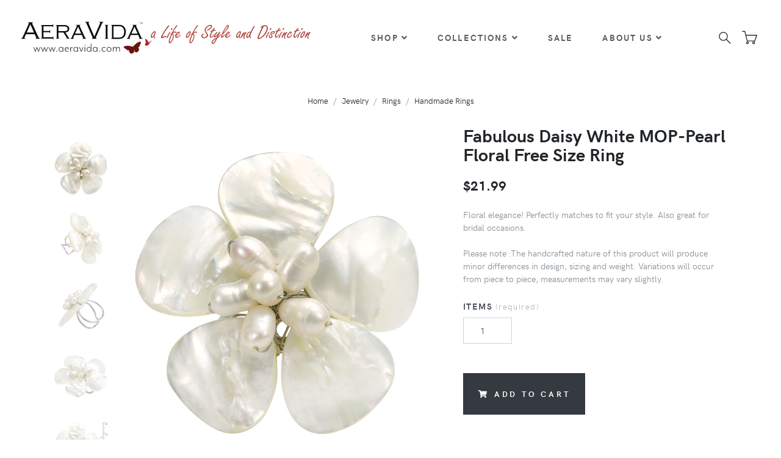

--- FILE ---
content_type: text/html; charset=utf-8
request_url: https://www.aeravida.com/Product/Jewelry/Rings/Handmade%20Stone/Fabulous-Daisy-White-MOP-Pearl-Floral-Free-Size-Ring/RS-0076-WT
body_size: 12571
content:
<!DOCTYPE html>
<html lang="en">
<head>
    <meta charset="utf-8">
    <meta http-equiv="X-UA-Compatible" content="IE=edge">
    <title>Fabulous Daisy White MOP-Pearl Floral Free Size Ring</title>
    <meta name="description" content="Shop Handmade Rings Floral elegance! Perfectly matches to fit your style.  Also great for bridal occasions.&#xD;&#xA;&#xD;&#xA;Please note :The handcrafted nature of this product will produce minor differences in design, sizing and weight. Variations will occur from piece to piece, measurements may vary slightly.">
    <meta name="keywords" content="Fabulous Daisy White MOP-Pearl Floral Free Size Ring">
    <meta name="viewport" content="width=device-width, initial-scale=1">
    <meta name="robots" content="all,follow">
    <meta name="google-site-verification" content="EOjcrlzik6F2AnPfaWg9HZ-WpwPd9Mc4yLy0Kw1sXJQ" />
    <!-- Price Slider Stylesheets -->
    <link rel="stylesheet" href="/Content/vendor/nouislider/nouislider.css">
    <!-- Google fonts - Playfair Display-->
    <link rel="stylesheet" href="https://fonts.googleapis.com/css?family=Playfair+Display:400,400i,700">
    <link rel="stylesheet" href="/Content/fonts/hkgrotesk/stylesheet.css">
    <!-- owl carousel-->
    <link rel="stylesheet" href="/Content/vendor/owl.carousel/assets/owl.carousel.css">
    <!-- Ekko Lightbox-->
    <link rel="stylesheet" href="/Content/vendor/ekko-lightbox/ekko-lightbox.css">
    <!-- theme stylesheet-->
    <link rel="stylesheet" href="/Content/css/style.default.css" id="theme-stylesheet">
    <!-- Custom stylesheet - for your changes-->
    <link rel="stylesheet" href="/Content/css/custom.css">
    <link rel="stylesheet" href="/Content/toastr.css">
    <!-- Favicon-->
    <link rel="shortcut icon" href="/Content/img/favicon.png">
    <!-- Tweaks for older IEs-->
    <!--[if lt IE 9]>
                            <script src="https://oss.maxcdn.com/html5shiv/3.7.3/html5shiv.min.js"></script>
                            <script src="https://oss.maxcdn.com/respond/1.4.2/respond.min.js"></script><![endif]-->
    <!-- Font Awesome CSS-->
    <link rel="stylesheet" href="https://use.fontawesome.com/releases/v5.1.0/css/solid.css" integrity="sha384-TbilV5Lbhlwdyc4RuIV/JhD8NR+BfMrvz4BL5QFa2we1hQu6wvREr3v6XSRfCTRp" crossorigin="anonymous">
    <link rel="stylesheet" href="https://use.fontawesome.com/releases/v5.1.0/css/regular.css" integrity="sha384-avJt9MoJH2rB4PKRsJRHZv7yiFZn8LrnXuzvmZoD3fh1aL6aM6s0BBcnCvBe6XSD" crossorigin="anonymous">
    <link rel="stylesheet" href="https://use.fontawesome.com/releases/v5.1.0/css/brands.css" integrity="sha384-7xAnn7Zm3QC1jFjVc1A6v/toepoG3JXboQYzbM0jrPzou9OFXm/fY6Z/XiIebl/k" crossorigin="anonymous">
    <link rel="stylesheet" href="https://use.fontawesome.com/releases/v5.1.0/css/fontawesome.css" integrity="sha384-ozJwkrqb90Oa3ZNb+yKFW2lToAWYdTiF1vt8JiH5ptTGHTGcN7qdoR1F95e0kYyG" crossorigin="anonymous">

    <!-- Global site tag (gtag.js) - Google Analytics -->
    <script async src="https://www.googletagmanager.com/gtag/js?id=UA-6331072-5"></script>
    <script>window.dataLayer = window.dataLayer || []; function gtag() { dataLayer.push(arguments); } gtag('js', new Date()); gtag('config', 'UA-6331072-5');</script>

    <!-- Global site tag (gtag.js) - Google Analytics -->
    <script async src="https://www.googletagmanager.com/gtag/js?id=G-WSD9WDQ76T"></script>
    <script>window.dataLayer = window.dataLayer || []; function gtag() { dataLayer.push(arguments); } gtag('js', new Date()); gtag('config', 'G-WSD9WDQ76T');</script>

    <!-- Global site tag (gtag.js) - Google Ads: 962931995 -->
    <script async src="https://www.googletagmanager.com/gtag/js?id=AW-962931995"></script>
    <script>window.dataLayer = window.dataLayer || []; function gtag() { dataLayer.push(arguments); } gtag('js', new Date()); gtag('config', 'AW-962931995');</script>

    <!-- Global Merchant Centre Code -->
    <meta name="google-site-verification" content="EOjcrlzik6F2AnPfaWg9HZ-WpwPd9Mc4yLy0Kw1sXJQ" />

    <!-- Snap Pixel Code -->
    <script type='text/javascript'>
        (function (e, t, n) {
            if (e.snaptr) return; var a = e.snaptr = function () { a.handleRequest ? a.handleRequest.apply(a, arguments) : a.queue.push(arguments) };
            a.queue = []; var s = 'script'; r = t.createElement(s); r.async = !0;
            r.src = n; var u = t.getElementsByTagName(s)[0];
            u.parentNode.insertBefore(r, u);
        })(window, document,
            'https://sc-static.net/scevent.min.js');

        snaptr('init', '28e2ea10-6bbc-4d58-9626-9a4229ff53b4', {
            'user_email': ''
        });

        snaptr('track', 'PAGE_VIEW');

    </script>
    <!-- End Snap Pixel Code -->

    <script src="https://www.google.com/recaptcha/api.js" async defer></script>
    <script src="/Content/vendor/jquery/jquery.min.js"></script>

<script type="text/javascript">!function(T,l,y){var S=T.location,k="script",D="instrumentationKey",C="ingestionendpoint",I="disableExceptionTracking",E="ai.device.",b="toLowerCase",w="crossOrigin",N="POST",e="appInsightsSDK",t=y.name||"appInsights";(y.name||T[e])&&(T[e]=t);var n=T[t]||function(d){var g=!1,f=!1,m={initialize:!0,queue:[],sv:"5",version:2,config:d};function v(e,t){var n={},a="Browser";return n[E+"id"]=a[b](),n[E+"type"]=a,n["ai.operation.name"]=S&&S.pathname||"_unknown_",n["ai.internal.sdkVersion"]="javascript:snippet_"+(m.sv||m.version),{time:function(){var e=new Date;function t(e){var t=""+e;return 1===t.length&&(t="0"+t),t}return e.getUTCFullYear()+"-"+t(1+e.getUTCMonth())+"-"+t(e.getUTCDate())+"T"+t(e.getUTCHours())+":"+t(e.getUTCMinutes())+":"+t(e.getUTCSeconds())+"."+((e.getUTCMilliseconds()/1e3).toFixed(3)+"").slice(2,5)+"Z"}(),iKey:e,name:"Microsoft.ApplicationInsights."+e.replace(/-/g,"")+"."+t,sampleRate:100,tags:n,data:{baseData:{ver:2}}}}var h=d.url||y.src;if(h){function a(e){var t,n,a,i,r,o,s,c,u,p,l;g=!0,m.queue=[],f||(f=!0,t=h,s=function(){var e={},t=d.connectionString;if(t)for(var n=t.split(";"),a=0;a<n.length;a++){var i=n[a].split("=");2===i.length&&(e[i[0][b]()]=i[1])}if(!e[C]){var r=e.endpointsuffix,o=r?e.location:null;e[C]="https://"+(o?o+".":"")+"dc."+(r||"services.visualstudio.com")}return e}(),c=s[D]||d[D]||"",u=s[C],p=u?u+"/v2/track":d.endpointUrl,(l=[]).push((n="SDK LOAD Failure: Failed to load Application Insights SDK script (See stack for details)",a=t,i=p,(o=(r=v(c,"Exception")).data).baseType="ExceptionData",o.baseData.exceptions=[{typeName:"SDKLoadFailed",message:n.replace(/\./g,"-"),hasFullStack:!1,stack:n+"\nSnippet failed to load ["+a+"] -- Telemetry is disabled\nHelp Link: https://go.microsoft.com/fwlink/?linkid=2128109\nHost: "+(S&&S.pathname||"_unknown_")+"\nEndpoint: "+i,parsedStack:[]}],r)),l.push(function(e,t,n,a){var i=v(c,"Message"),r=i.data;r.baseType="MessageData";var o=r.baseData;return o.message='AI (Internal): 99 message:"'+("SDK LOAD Failure: Failed to load Application Insights SDK script (See stack for details) ("+n+")").replace(/\"/g,"")+'"',o.properties={endpoint:a},i}(0,0,t,p)),function(e,t){if(JSON){var n=T.fetch;if(n&&!y.useXhr)n(t,{method:N,body:JSON.stringify(e),mode:"cors"});else if(XMLHttpRequest){var a=new XMLHttpRequest;a.open(N,t),a.setRequestHeader("Content-type","application/json"),a.send(JSON.stringify(e))}}}(l,p))}function i(e,t){f||setTimeout(function(){!t&&m.core||a()},500)}var e=function(){var n=l.createElement(k);n.src=h;var e=y[w];return!e&&""!==e||"undefined"==n[w]||(n[w]=e),n.onload=i,n.onerror=a,n.onreadystatechange=function(e,t){"loaded"!==n.readyState&&"complete"!==n.readyState||i(0,t)},n}();y.ld<0?l.getElementsByTagName("head")[0].appendChild(e):setTimeout(function(){l.getElementsByTagName(k)[0].parentNode.appendChild(e)},y.ld||0)}try{m.cookie=l.cookie}catch(p){}function t(e){for(;e.length;)!function(t){m[t]=function(){var e=arguments;g||m.queue.push(function(){m[t].apply(m,e)})}}(e.pop())}var n="track",r="TrackPage",o="TrackEvent";t([n+"Event",n+"PageView",n+"Exception",n+"Trace",n+"DependencyData",n+"Metric",n+"PageViewPerformance","start"+r,"stop"+r,"start"+o,"stop"+o,"addTelemetryInitializer","setAuthenticatedUserContext","clearAuthenticatedUserContext","flush"]),m.SeverityLevel={Verbose:0,Information:1,Warning:2,Error:3,Critical:4};var s=(d.extensionConfig||{}).ApplicationInsightsAnalytics||{};if(!0!==d[I]&&!0!==s[I]){var c="onerror";t(["_"+c]);var u=T[c];T[c]=function(e,t,n,a,i){var r=u&&u(e,t,n,a,i);return!0!==r&&m["_"+c]({message:e,url:t,lineNumber:n,columnNumber:a,error:i}),r},d.autoExceptionInstrumented=!0}return m}(y.cfg);function a(){y.onInit&&y.onInit(n)}(T[t]=n).queue&&0===n.queue.length?(n.queue.push(a),n.trackPageView({})):a()}(window,document,{
src: "https://js.monitor.azure.com/scripts/b/ai.2.min.js", // The SDK URL Source
crossOrigin: "anonymous", 
cfg: { // Application Insights Configuration
    connectionString: 'InstrumentationKey=af141992-bd19-4824-99cc-715b4c3ff658;IngestionEndpoint=https://centralus-2.in.applicationinsights.azure.com/;LiveEndpoint=https://centralus.livediagnostics.monitor.azure.com/'
}});</script></head>
<body>
    <header id="headerelement" runat="server" class="header">
        <!-- Top Bar-->
        <!-- Top Bar End-->
        <!-- Navbar-->
        <nav b-b7trmhu405 id="navelement" runat="server" class="navbar navbar-expand-lg navbar-sticky navbar-airy navbar-light bg-white bg-fixed-white">
            <div b-b7trmhu405 class="container-fluid">
                <!-- Navbar Header  -->
                <a b-b7trmhu405 href="/" class="navbar-brand">
                    <img src="/Content/img/logo-sm.png" alt="AeraVida Logo" class="d-lg-none" />
                    <img src="/Content/img/AeravidaLogo.svg" alt="AeraVida Logo" class="d-none d-lg-block" />
                </a>
                <button b-b7trmhu405 type="button" data-toggle="collapse" data-target="#navbarCollapse" aria-controls="navbarCollapse" aria-expanded="false" aria-label="Toggle navigation" class="navbar-toggler navbar-toggler-right"><i b-b7trmhu405 class="fa fa-bars"></i></button>
                <!-- Navbar Collapse -->
                <div b-b7trmhu405 id="navbarCollapse" class="collapse navbar-collapse">
                    <ul b-b7trmhu405 class="navbar-nav mx-auto">
                        <!-- Megamenu-->
                        <li b-b7trmhu405 class="nav-item dropdown position-static">
                            <a b-b7trmhu405 href="/#" data-toggle="dropdown" class="nav-link">Shop<i b-b7trmhu405 class="fa fa-angle-down"></i></a>
                            <div b-b7trmhu405 class="dropdown-menu megamenu py-lg-0">
                                <div b-b7trmhu405 class="row">
                                    <div b-b7trmhu405 class="col-lg-9">
                                        <div b-b7trmhu405 class="row p-3 pr-lg-0 pl-lg-5 pt-lg-5">
                                            <div b-b7trmhu405 class="col-lg-3">
                                                <h6 b-b7trmhu405 class="text-uppercase">Jewelry</h6>
                                                <ul b-b7trmhu405 class="megamenu-list list-unstyled">
                                                    <li b-b7trmhu405 class="megamenu-list-item"><a href="/Products/Jewelry/Bracelets/" class="megamenu-list-link">Bracelets</a></li>
                                                    <li b-b7trmhu405 class="megamenu-list-item"><a href="/Products/Jewelry/Anklets" class="megamenu-list-link">Anklets</a></li>
                                                    <li b-b7trmhu405 class="megamenu-list-item"><a href="/Products/Jewelry/Earrings" class="megamenu-list-link">Earrings</a></li>
                                                    <li b-b7trmhu405 class="megamenu-list-item"><a href="/Products/Jewelry/Necklaces" class="megamenu-list-link">Necklaces</a></li>
                                                    <li b-b7trmhu405 class="megamenu-list-item"><a href="/Products/Jewelry/Pendants" class="megamenu-list-link">Pendants</a></li>
                                                    <li b-b7trmhu405 class="megamenu-list-item"><a href="/Products/Jewelry/Rings" class="megamenu-list-link">Rings</a></li>
                                                    <li b-b7trmhu405 class="megamenu-list-item"><a href="/Products/Jewelry/Accessories/Toe Ring" class="megamenu-list-link">Toe Rings</a></li>
                                                    <li b-b7trmhu405 class="megamenu-list-item"><a href="/Products/Jewelry/Accessories/Nose Ring" class="megamenu-list-link">Nose Rings</a></li>
                                                </ul>
                                            </div>
                                            <div b-b7trmhu405 class="col-lg-3">
                                                <h6 b-b7trmhu405 class="text-uppercase">Home Decor</h6>
                                                <ul b-b7trmhu405 class="megamenu-list list-unstyled">
                                                    <li b-b7trmhu405 class="megamenu-list-item"><a href="/Products/Home Decor/Furnishings/Furnishings" class="megamenu-list-link">Furnishings</a></li>
                                                    <li b-b7trmhu405 class="megamenu-list-item"><a href="/Products/Home Decor/Accent/Wood" class="megamenu-list-link">Wood Accent Pieces</a></li>
                                                </ul>
                                            </div>
                                            <div b-b7trmhu405 class="col-lg-3">
                                                <h6 b-b7trmhu405 class="text-uppercase">Clothing</h6>
                                                <ul b-b7trmhu405 class="megamenu-list list-unstyled">
                                                    <li b-b7trmhu405 class="megamenu-list-item"><a href="/Products/Clothing/Women" class="megamenu-list-link">Women</a></li>
                                                    <li b-b7trmhu405 class="megamenu-list-item"><a href="/Products/Clothing/Women/Scarves" class="megamenu-list-link">Scarves</a></li>
                                                </ul>
                                            </div>
                                            <div b-b7trmhu405 class="col-lg-3">
                                                <h6 b-b7trmhu405 class="text-uppercase">Accessories</h6>
                                                <ul b-b7trmhu405 class="megamenu-list list-unstyled">
                                                    <li b-b7trmhu405 class="megamenu-list-item"><a href="/Products/Jewelry/Accessories/Hair" class="megamenu-list-link">Hair</a></li>
                                                    <li b-b7trmhu405 class="megamenu-list-item"><a href="/Products/Jewelry/Accessories/Keepsakes" class="megamenu-list-link">Keepsakes</a></li>
                                                    <li b-b7trmhu405 class="megamenu-list-item"><a href="/Products/Jewelry/Accessories/Keychains" class="megamenu-list-link">Keychains</a></li>
                                                    <li b-b7trmhu405 class="megamenu-list-item"><a href="/Products/Jewelry/Accessories/Pins" class="megamenu-list-link">Pins</a></li>
                                                    <li b-b7trmhu405 class="megamenu-list-item"><a href="/Products/Jewelry/Accessories/Purses" class="megamenu-list-link">Purses</a></li>
                                                    <li b-b7trmhu405 class="megamenu-list-item"><a href="/Products/Jewelry/Accessories/Supplies" class="megamenu-list-link">Supplies</a></li>
                                                </ul>
                                            </div>
                                        </div>
                                        <div b-b7trmhu405 class="row megamenu-services d-none d-lg-flex">
                                            <div b-b7trmhu405 class="col-xl-3 col-lg-6 d-flex">
                                                <div b-b7trmhu405 class="megamenu-services-item">
                                                    <svg b-b7trmhu405 class="svg-icon megamenu-services-icon">
                                                        <use b-b7trmhu405 xlink:href="#delivery-time-1"></use>
                                                    </svg>
                                                    <div b-b7trmhu405>
                                                        <h6 b-b7trmhu405 class="text-uppercase">Free Standard Shipping within USA</h6>
                                                        <p b-b7trmhu405 class="mb-0 text-muted text-sm">No minimum order requirement</p>
                                                    </div>
                                                </div>
                                            </div>
                                            <div b-b7trmhu405 class="col-xl-3 col-lg-6 d-flex">
                                                <div b-b7trmhu405 class="megamenu-services-item">
                                                    <svg b-b7trmhu405 class="svg-icon megamenu-services-icon">
                                                        <use b-b7trmhu405 xlink:href="#money-1"></use>
                                                    </svg>
                                                    <div b-b7trmhu405>
                                                        <h6 b-b7trmhu405 class="text-uppercase">Money back guarantee</h6>
                                                        <p b-b7trmhu405 class="mb-0 text-muted text-sm">30 Days Money Back</p>
                                                    </div>
                                                </div>
                                            </div>
                                            <div b-b7trmhu405 class="col-xl-3 col-lg-6 d-flex">
                                                <div b-b7trmhu405 class="megamenu-services-item">
                                                    <svg b-b7trmhu405 class="svg-icon megamenu-services-icon">
                                                        <use b-b7trmhu405 xlink:href="#customer-support-1"></use>
                                                    </svg>
                                                    <div b-b7trmhu405>
                                                        <h6 b-b7trmhu405 class="text-uppercase">888-527-8650</h6>
                                                        <p b-b7trmhu405 class="mb-0 text-muted text-sm"><a href="/Home/Contact">Contact us</a></p>
                                                    </div>
                                                </div>
                                            </div>
                                            <div b-b7trmhu405 class="col-xl-3 col-lg-6 d-flex">
                                                <div b-b7trmhu405 class="megamenu-services-item">
                                                    <svg b-b7trmhu405 class="svg-icon megamenu-services-icon">
                                                        <use b-b7trmhu405 xlink:href="#secure-payment-1"></use>
                                                    </svg>
                                                    <div b-b7trmhu405>
                                                        <h6 b-b7trmhu405 class="text-uppercase">Secure Payment</h6>
                                                        <p b-b7trmhu405 class="mb-0 text-muted text-sm">Secure Payment</p>
                                                    </div>
                                                </div>
                                            </div>
                                        </div>
                                    </div>
                                    <div b-b7trmhu405 class="col-lg-3 d-none d-lg-block">
                                        <img b-b7trmhu405 src="/Content/img/megamenu.jpg" alt="" class="bg-image">
                                    </div>
                                </div>
                            </div>
                        </li>

                        <!--Collections Menu-->
                        <!-- /Megamenu end-->
                        <!-- Multi level dropdown    -->
                        <li b-b7trmhu405 class="nav-item dropdown">
                            <a b-b7trmhu405 id="navbarDropdownMenuLink" href="#" data-toggle="dropdown" aria-haspopup="true" aria-expanded="false" class="nav-link">Collections<i b-b7trmhu405 class="fa fa-angle-down"></i></a>

                            <!-- TODO Dynatic by caches -->
                            
<ul aria-labelledby="navbarDropdownMenuLink" class="dropdown-menu">
        <li><a href="/Products/Search?bagName=New" class="dropdown-item">New</a></li>
        <li><a href="/Products/Search?bagName=Featured" class="dropdown-item">Featured</a></li>
        <li><a href="/Products/Search?bagName=Top&#x2B;Seller" class="dropdown-item">Top Seller</a></li>
        <li><a href="/Products/Search?bagName=Bridal" class="dropdown-item">Bridal</a></li>
        <li><a href="/Products/Search?bagName=Valentine%27s&#x2B;Sweet&#x2B;Deals" class="dropdown-item">Valentine&#x27;s Sweet Deals</a></li>
        <li><a href="/Products/Search?bagName=Mythical" class="dropdown-item">Mythical</a></li>
        <li><a href="/Products/Search?bagName=Bikers&#x2B;%26&#x2B;Rockers" class="dropdown-item">Bikers &amp; Rockers</a></li>
        <li><a href="/Products/Search?bagName=Nature&#x2B;%26&#x2B;Floral" class="dropdown-item">Nature &amp; Floral</a></li>
        <li><a href="/Products/Search?bagName=Initials&#x2B;%26&#x2B;Inspirational&#x2B;Messages" class="dropdown-item">Initials &amp; Inspirational Messages</a></li>
        <li><a href="/Products/Search?bagName=Animals" class="dropdown-item">Animals</a></li>
        <li><a href="/Products/Search?bagName=Faith&#x2B;%26&#x2B;Beliefs" class="dropdown-item">Faith &amp; Beliefs</a></li>
        <li><a href="/Products/Search?bagName=Symbols" class="dropdown-item">Symbols</a></li>
        <li><a href="/Products/Search?bagName=My&#x2B;Beloved&#x2B;Valentine" class="dropdown-item">My Beloved Valentine</a></li>
        <li><a href="/Products/Search?bagName=Wood&#x2B;Home&#x2B;Decor&#x2B;Accessories" class="dropdown-item">Wood Home Decor Accessories</a></li>
        <li><a href="/Products/Search?bagName=Tribal" class="dropdown-item">Tribal</a></li>
        <li><a href="/Products/Search?bagName=Home&#x2B;Furnishings" class="dropdown-item">Home Furnishings</a></li>
        <li><a href="/Products/Search?bagName=Gifts&#x2B;under&#x2B;%2425" class="dropdown-item">Gifts under $25</a></li>
        <li><a href="/Products/Search?bagName=Christmas" class="dropdown-item">Christmas</a></li>
        <li><a href="/Products/Search?bagName=Halloween" class="dropdown-item">Halloween</a></li>
        <li><a href="/Products/Search?bagName=Mom" class="dropdown-item">Mom</a></li>
</ul>

                        </li>
                        <li b-b7trmhu405 class="nav-item dropdown">
                            <a id="navbarDropdownMenuLink" href="/Products/Search?reduced=true" class="nav-link">Sale</a>
                        </li>

                        <!-- Multi level dropdown end-->
                        <li b-b7trmhu405 class="nav-item dropdown">
                            <a b-b7trmhu405 id="docsDropdownMenuLink" href="index.html" data-toggle="dropdown" aria-haspopup="true" aria-expanded="false" class="nav-link ">About Us<i b-b7trmhu405 class="fa fa-angle-down"></i></a>
                            <div b-b7trmhu405 aria-labelledby="docsDropdownMenuLink" class="dropdown-menu dropdown-menu-right">
                                <a href="/Artist/Index" class="dropdown-item">Our Artists</a>
                                <a href="/Home/About" class="dropdown-item">Our Story</a>
                                <a href="/Home/Policy" class="dropdown-item">Our Policy</a>
                                <a href="/Home/FairTrade" class="dropdown-item">Fair Trade</a>
                                <a href="/Home/Distributor" class="dropdown-item">Distributor Program</a>
                                <a href="/Home/Contact" class="dropdown-item">Contact</a>
                            </div>
                        </li>
                    </ul>
                    <div b-b7trmhu405 class="d-flex align-items-center justify-content-between justify-content-lg-end mt-1 mb-2 my-lg-0">

                        <!-- Search Button-->
                        <div b-b7trmhu405 data-toggle="search" class="nav-item navbar-icon-link">
                            <svg b-b7trmhu405 class="svg-icon">
                                <use b-b7trmhu405 xlink:href="#search-1"></use>
                            </svg>
                        </div>

                        <!-- Cart Dropdown-->
                        <div b-b7trmhu405 class="nav-item dropdown">
                            <a href="/ShoppingCart" class="navbar-icon-link d-lg-none">
                                <svg b-b7trmhu405 class="svg-icon">
                                    <use b-b7trmhu405 xlink:href="#cart-1"></use>
                                </svg><span b-b7trmhu405 class="text-sm ml-2 ml-lg-0 text-uppercase text-sm font-weight-bold d-none d-sm-inline d-lg-none">View cart</span>
                            </a>
                            <div b-b7trmhu405 class="d-none d-lg-block" id="cartplaceholder">
                                <a b-b7trmhu405 id="cartdetails" data-toggle="dropdown" aria-haspopup="true" aria-expanded="false" href="cart.html" class="navbar-icon-link dropdown-toggle">
                                    <svg b-b7trmhu405 class="svg-icon">
                                        <use b-b7trmhu405 xlink:href="#cart-1"> </use>
                                    </svg>
                                </a>
                            </div>
                        </div>
                    </div>
                </div>
            </div>
        </nav>

        <!-- /Navbar -->
        <!-- Fullscreen search area-->
        <div b-b7trmhu405 class="search-area-wrapper">
            <div b-b7trmhu405 class="search-area d-flex align-items-center justify-content-center">
                <div b-b7trmhu405 class="close-btn">
                    <svg b-b7trmhu405 class="svg-icon svg-icon-light w-3rem h-3rem">
                        <use b-b7trmhu405 xlink:href="#close-1"></use>
                    </svg>
                </div>
                <form action="/Products/Search" class="search-area-form">
                    <div b-b7trmhu405 class="form-group position-relative">
                        <input b-b7trmhu405 type="search" name="searchtext" id="searchtext" placeholder="What are you looking for?" class="search-area-input">
                        <button b-b7trmhu405 type="submit" class="search-area-button">
                            <svg b-b7trmhu405 class="svg-icon">
                                <use b-b7trmhu405 xlink:href="#search-1"></use>
                            </svg>
                        </button>
                    </div>
                </form>
            </div>
        </div>
        <!-- /Fullscreen search area-->

    </header>
    
<div id="fb-root"></div>
<script async defer crossorigin="anonymous" src="https://connect.facebook.net/en_US/sdk.js#xfbml=1&version=v4.0"></script>
<script>
	window.twttr = (function (d, s, id) {
		var js, fjs = d.getElementsByTagName(s)[0],
			t = window.twttr || {};
		if (d.getElementById(id)) return t;
		js = d.createElement(s);
		js.id = id;
		js.src = "https://platform.twitter.com/widgets.js";
		fjs.parentNode.insertBefore(js, fjs);

		t._e = [];
		t.ready = function (f) {
			t._e.push(f);
		};

		return t;
	}(document, "script", "twitter-wjs"));</script>

<section class="hero">
	<div class="container">

		<ul class="breadcrumb justify-content-center">
			<li class="breadcrumb-item"><a href="/">Home</a></li>
				<li class="breadcrumb-item"><a href="/Products//Jewelry">Jewelry</a></li>
				<li class="breadcrumb-item"><a href="/Products/Jewelry/Rings">Rings</a></li>
				<li class="breadcrumb-item"><a href="/Products/Jewelry/Rings/Handmade Stone">Handmade Rings</a></li>
		</ul>
	</div>
</section>
<section class="product-details">
	<div class="container">
		<div class="row">
			<div class="col-lg-7 pt-4 order-2 order-lg-1">
				<div class="row">
					<div class="col-2 pr-0">
						<div data-slider-id="1" class="owl-thumbs">
									<button class="owl-thumb-item detail-thumb-item mb-3"><img src="https://d2ebv80kdhkqzh.cloudfront.net/rs/0076/rs0076wt__p1_thumb.jpg" alt="Product Image" class="img-fluid" /></button>
									<button class="owl-thumb-item detail-thumb-item mb-3"><img src="https://d2ebv80kdhkqzh.cloudfront.net/rs/0076/rs0076wt__p2_thumb.jpg" alt="Product Image" class="img-fluid" /></button>
									<button class="owl-thumb-item detail-thumb-item mb-3"><img src="https://d2ebv80kdhkqzh.cloudfront.net/rs/0076/rs0076wt__p3_thumb.jpg" alt="Product Image" class="img-fluid" /></button>
									<button class="owl-thumb-item detail-thumb-item mb-3"><img src="https://d2ebv80kdhkqzh.cloudfront.net/rs/0076/rs0076wt__p4_thumb.jpg" alt="Product Image" class="img-fluid" /></button>
									<button class="owl-thumb-item detail-thumb-item mb-3"><img src="https://d2ebv80kdhkqzh.cloudfront.net/rs/0076/rs0076wt__p5_thumb.jpg" alt="Product Image" class="img-fluid" /></button>
									<button class="owl-thumb-item detail-thumb-item mb-3"><img src="https://d2ebv80kdhkqzh.cloudfront.net/rs/0076/rs0076wt__p6_thumb.jpg" alt="Product Image" class="img-fluid" /></button>
						</div>
					</div>
					<div class="col-10 detail-carousel">


						<div data-slider-id="1" class="owl-carousel detail-slider">
									<div class="item"><a href="https://d2ebv80kdhkqzh.cloudfront.net/rs/0076/rs0076wt__p1.jpg" data-footer="Product Image" data-toggle="lightbox" data-gallery="product-gallery"><img src="https://d2ebv80kdhkqzh.cloudfront.net/rs/0076/rs0076wt__p1.jpg" alt="Product Image" class="img-fluid"></a></div>
									<div class="item"><a href="https://d2ebv80kdhkqzh.cloudfront.net/rs/0076/rs0076wt__p2.jpg" data-footer="Product Image" data-toggle="lightbox" data-gallery="product-gallery"><img src="https://d2ebv80kdhkqzh.cloudfront.net/rs/0076/rs0076wt__p2.jpg" alt="Product Image" class="img-fluid"></a></div>
									<div class="item"><a href="https://d2ebv80kdhkqzh.cloudfront.net/rs/0076/rs0076wt__p3.jpg" data-footer="Product Image" data-toggle="lightbox" data-gallery="product-gallery"><img src="https://d2ebv80kdhkqzh.cloudfront.net/rs/0076/rs0076wt__p3.jpg" alt="Product Image" class="img-fluid"></a></div>
									<div class="item"><a href="https://d2ebv80kdhkqzh.cloudfront.net/rs/0076/rs0076wt__p4.jpg" data-footer="Product Image" data-toggle="lightbox" data-gallery="product-gallery"><img src="https://d2ebv80kdhkqzh.cloudfront.net/rs/0076/rs0076wt__p4.jpg" alt="Product Image" class="img-fluid"></a></div>
									<div class="item"><a href="https://d2ebv80kdhkqzh.cloudfront.net/rs/0076/rs0076wt__p5.jpg" data-footer="Product Image" data-toggle="lightbox" data-gallery="product-gallery"><img src="https://d2ebv80kdhkqzh.cloudfront.net/rs/0076/rs0076wt__p5.jpg" alt="Product Image" class="img-fluid"></a></div>
									<div class="item"><a href="https://d2ebv80kdhkqzh.cloudfront.net/rs/0076/rs0076wt__p6.jpg" data-footer="Product Image" data-toggle="lightbox" data-gallery="product-gallery"><img src="https://d2ebv80kdhkqzh.cloudfront.net/rs/0076/rs0076wt__p6.jpg" alt="Product Image" class="img-fluid"></a></div>
						</div>
					</div>
				</div>
			</div>
			<div class="col-lg-5 pl-lg-4 order-1 order-lg-2">
				<h3 class="mb-4">Fabulous Daisy White MOP-Pearl Floral Free Size Ring</h3>
				<div class="d-flex flex-column flex-sm-row align-items-sm-center justify-content-sm-between mb-4">
					<ul class="list-inline mb-2 mb-sm-0">
							<li class="list-inline-item h4 mb-0">$21.99</li>
					</ul>
					<div class="d-flex align-items-center">
					</div>
				</div>
				<p class="mb-4 text-muted">Floral elegance! Perfectly matches to fit your style.  Also great for bridal occasions.<br /><br />Please note :The handcrafted nature of this product will produce minor differences in design, sizing and weight. Variations will occur from piece to piece, measurements may vary slightly.</p>
				<form id="productdetail_form" action="/ShoppingCart/AddToCart/" method="post">
					<div class="row">








							<div class="col-12 detail-option mb-5">
								<label class="detail-option-heading font-weight-bold">Items <span>(required)</span></label>
								<input name="Qty" id="Qty" type="number" value="1" class="form-control detail-quantity" required>
							</div>

					</div>
					<ul class="list-inline">
							<li class="list-inline-item">
								<input type="hidden" name="stockId" value="18967" />
								<input type="hidden" name="price" value="21.9900" />
								<button type="submit" class="btn btn-dark btn-lg mb-1" onclick="snaptr('track','ADD_CART');"> <i class="fa fa-shopping-cart mr-2"></i>Add to Cart</button>
							</li>
					</ul>
				<input name="__RequestVerificationToken" type="hidden" value="CfDJ8I_xu-zcK25IghrZ94zoaBfG11OBa-RO2MIuOJaY2hafZmHtZ_eCezfpEJj9WRnSzTfkEPTGL7Nl4aAwhWjUU2HMp25zr9zWLtMzdnrPCESXvpvlhDkn85NlNW66YOfBUxDtxk5RXIKmW8k8_BwCBKo" /></form>
			</div>
		</div>
	</div>
</section>
<section class="mt-5">
	<div class="container">
		<ul role="tablist" class="nav nav-tabs flex-column flex-sm-row">
			<li class="nav-item"><a data-toggle="tab" href="#description" role="tab" class="nav-link detail-nav-link active">About the Artist</a></li>
			<li class="nav-item"><a data-toggle="tab" href="#additional-information" role="tab" class="nav-link detail-nav-link">Additional Information</a></li>
			<li class="nav-item"><a data-toggle="tab" href="#reviews" role="tab" class="nav-link detail-nav-link">Reviews</a></li>
		</ul>
		<div class="tab-content py-4">
			<div id="description" role="tabpanel" class="tab-pane active px-3">
					<div>
						<img src="https://d2ebv80kdhkqzh.cloudfront.net/artists/jib/Jiff1.jpg" width="154" height="154" alt="artist" style="float:left" class="mr-3" />
						<p class="text-muted">Jib, a masterful artisan from Thailand, creates premium handmade jewelry using natural stones that exude both elegance and versatility. Her designs are tailored to enhance everyday looks and add a touch of sophistication to special occasions. Inspired by the timeless beauty of natural materials and her rich cultural heritage, Jib’s jewelry celebrates individuality and artistry.

Each piece is meticulously handcrafted with an emphasis on quality and attention to detail. By blending the unique character of natural stones with refined craftsmanship, Jib produces jewelry that is both enduring and distinctive. Whether for daily wear or a memorable event, her designs offer a perfect balance of style and substance.

“My goal is to craft jewelry that not only complements the wearer’s look but also becomes a cherished part of their story,” Jib shares. “By focusing on quality and thoughtful design, I aim to create pieces that leave a lasting impression.”

With a passion for excellence and a dedication to her craft, Jib continues to create handmade jewelry that seamlessly transitions between everyday elegance and moments of celebration, offering timeless designs to be treasured for years.</p>
					</div>
					<p><a href="/Artist/Details/Jib">See other items by this artist</a></p>
			</div>
			<div id="additional-information" role="tabpanel" class="tab-pane">
				<div class="row">
					<div class="col">
						<table class="table text-sm">
							<tbody><tr><th class="text-uppercase font-weight-normal border-0">SKU:</th><td class="text-muted border-0"> RS-0076-WT</td></tr><tr><th class="text-uppercase font-weight-normal">Color:</th><td class="text-muted"> White</td></tr><tr><th class="text-uppercase font-weight-normal">Material:</th><td class="text-muted"> Mother of Pearl, Freshwater White Pearls, Jewelry Wire, White Base Metal</td></tr><tr><th class="text-uppercase font-weight-normal">Stone:</th><td class="text-muted"> Mother of Pearl, Freshwater White Pearls</td></tr><tr><th class="text-uppercase font-weight-normal">Pearl Size:</th><td class="text-muted"> 4 mm to 8 mm</td></tr><tr><th class="text-uppercase font-weight-normal">Pearl Grade:</th><td class="text-muted"> B</td></tr><tr><th class="text-uppercase font-weight-normal">Weight:</th><td class="text-muted"> 15 grams</td></tr><tr><th class="text-uppercase font-weight-normal">Style:</th><td class="text-muted"> Fashion</td></tr><tr><th class="text-uppercase font-weight-normal">Design Measurements:</th><td class="text-muted"> 40 mm (1.57 inches) wide x 40 mm (1.57 inches) long</td></tr><tr><th class="text-uppercase font-weight-normal">Band Width:</th><td class="text-muted"> 9 mm</td></tr><tr><th class="text-uppercase font-weight-normal">Size:</th><td class="text-muted"> Free Size (Adjustable)</td></tr></tbody>
						</table>
					</div>
				</div>
			</div>
			<div id="reviews" role="tabpanel" class="tab-pane">
				<div class="row mb-5">
					<div class="col-lg-10 col-xl-9">

						<div class="py-5 px-3">
							<h5 class="text-uppercase mb-4">Leave a review</h5>
							<form id="contact-form" method="post" action="/Product/Reviewed" class="form">
								<input type="hidden" id="productid" name="productid" value="32109" />
								<div class="row">
									<div class="col-sm-6">
										<div class="form-group">
											<label for="reviewername" class="form-label">Your name *</label>
											<input type="text" name="reviewername" id="reviewername" placeholder="Enter your name" required="required" class="form-control">
										</div>
									</div>
									<div class="col-sm-6">
										<div class="form-group">
											<label for="rating" class="form-label">Your rating *</label>
											<select name="rating" id="rating" class="custom-select focus-shadow-0">
												<option value="5">&#9733;&#9733;&#9733;&#9733;&#9733; (5/5)</option>
												<option value="4">&#9733;&#9733;&#9733;&#9733;&#9734; (4/5)</option>
												<option value="3">&#9733;&#9733;&#9733;&#9734;&#9734; (3/5)</option>
												<option value="2">&#9733;&#9733;&#9734;&#9734;&#9734; (2/5)</option>
												<option value="1">&#9733;&#9734;&#9734;&#9734;&#9734; (1/5)</option>
											</select>
										</div>
									</div>
								</div>
								<div class="form-group">
									<label for="revieweremail" class="form-label">Your email *</label>
									<input type="email" name="revieweremail" id="revieweremail" placeholder="Enter your email" required="required" class="form-control">
								</div>
								<div class="form-group">
									<label for="review" class="form-label">Review text *</label>
									<textarea rows="4" name="review" id="review" placeholder="Enter your review" required="required" class="form-control"></textarea>
								</div>
								<button type="submit" class="btn btn-outline-dark">Post review</button>
							</form>
						</div>
					</div>
				</div>
			</div>
		</div>
	</div>
</section>

<section class="my-5">
	<div class="container">
		<div class="row justify-content-center">
			<p>Like it?  Share it!</p>
			<div class="col-auto">
				<div class="fb-share-button" data-href="%2Fproducts%2Fdetails%2FRS-0076-WT" data-layout="button" data-size="small"><a target="_blank" href="https://www.facebook.com/sharer/sharer.php?u=%2Fproducts%2Fdetails%2FRS-0076-WT&amp;src=sdkpreparse" class="fb-xfbml-parse-ignore">Share</a></div>
			</div>
			<div class="col-auto">
				<a class="twitter-share-button" href="https://twitter.com/intent/tweet">Tweet</a>
			</div>
		</div>
	</div>
</section>



	<section class="my-5">
		<div class="container">
			<header class="text-center">
				<h6 class="text-uppercase mb-5">You might also like</h6>
			</header>
			<div class="row">
					<!-- product-->
					<div class="col-lg-2 col-md-4 col-6">
						<div class="product">
							<div class="product-image">
								<img src="https://d2ebv80kdhkqzh.cloudfront.net/es/0134/es0134wht_--p1_thumb.jpg" alt="product" class="img-fluid" />
								<div class="product-hover-overlay">
									<a href="/Product/Jewelry/Earrings/Handmade Stone/Pretty-White-Mother-of-Pearl-Flower-Clip-On-Earrings/ES-0134-WHT" class="product-hover-overlay-link"></a>
								</div>
							</div>
							<div class="py-2">
								<h3 class="h6 product-name mb-1">Pretty White Mother of Pearl Flower Clip On Earrings</h3>
							</div>
						</div>
					</div>
					<!-- /product-->
					<!-- product-->
					<div class="col-lg-2 col-md-4 col-6">
						<div class="product">
							<div class="product-image">
								<img src="https://d2ebv80kdhkqzh.cloudfront.net/ns/0221/ns0221wht_p1_thumb.jpg" alt="product" class="img-fluid" />
								<div class="product-hover-overlay">
									<a href="/Product/Jewelry/Necklaces/Handmade Stone/Sakura-Flower-MOP-Choker-Wrap-Necklace/NS-0221-WHT" class="product-hover-overlay-link"></a>
								</div>
							</div>
							<div class="py-2">
								<h3 class="h6 product-name mb-1">Sakura Flower MOP Choker Wrap Necklace</h3>
							</div>
						</div>
					</div>
					<!-- /product-->
					<!-- product-->
					<div class="col-lg-2 col-md-4 col-6">
						<div class="product">
							<div class="product-image">
								<img src="https://d2ebv80kdhkqzh.cloudfront.net/op/0022/op0022wt_p1_thumb.jpg" alt="product" class="img-fluid" />
								<div class="product-hover-overlay">
									<a href="/Product/Jewelry/Accessories/Pins/Daisy-Delight-Mother-of-Pearl-White-Pearl-Pin-Brooch/OP-0022-WT" class="product-hover-overlay-link"></a>
								</div>
							</div>
							<div class="py-2">
								<h3 class="h6 product-name mb-1">Daisy Delight Mother of Pearl-White Pearl Pin-Brooch</h3>
							</div>
						</div>
					</div>
					<!-- /product-->
					<!-- product-->
					<div class="col-lg-2 col-md-4 col-6">
						<div class="product">
							<div class="product-image">
								<img src="https://d2ebv80kdhkqzh.cloudfront.net/rs/0069/rs0069wt_p1-flower-pearl-ring-gorgeous-princess-ring-handmade_thumb.jpg" alt="product" class="img-fluid" />
								<div class="product-hover-overlay">
									<a href="/Product/Jewelry/Rings/Handmade Stone/Beautiful-Mix-of-Shell,-Crystal-Pearl-White-Tropical-Flower-Statement-Ring/RS-0069-WT" class="product-hover-overlay-link"></a>
								</div>
							</div>
							<div class="py-2">
								<h3 class="h6 product-name mb-1">Beautiful Mix of Shell, Crystal &amp; Pearl White Tropical Flower Statement Ring</h3>
							</div>
						</div>
					</div>
					<!-- /product-->
					<!-- product-->
					<div class="col-lg-2 col-md-4 col-6">
						<div class="product">
							<div class="product-image">
								<img src="https://d2ebv80kdhkqzh.cloudfront.net/ss/0042/SS-0042-WHT_P1_thumb.jpg" alt="product" class="img-fluid" />
								<div class="product-hover-overlay">
									<a href="/Product/Jewelry/Sets/Jewelry Sets/White-Floral-Pearl-Necklace-Earrings-Fancy-Jewelry-Set/SS-0042-WHT" class="product-hover-overlay-link"></a>
								</div>
							</div>
							<div class="py-2">
								<h3 class="h6 product-name mb-1">White Floral Pearl Necklace Earrings Fancy Jewelry Set</h3>
							</div>
						</div>
					</div>
					<!-- /product-->
					<!-- product-->
					<div class="col-lg-2 col-md-4 col-6">
						<div class="product">
							<div class="product-image">
								<img src="https://d2ebv80kdhkqzh.cloudfront.net/rs/0089/RS-0089-BLK-p1_thumb.jpg" alt="product" class="img-fluid" />
								<div class="product-hover-overlay">
									<a href="/Product/Jewelry/Rings/Handmade Stone/Elegant-Black-Pearl-Cluster-Chrysanthemum-Flower-Statement-Ring/RS-0089-BLK" class="product-hover-overlay-link"></a>
								</div>
							</div>
							<div class="py-2">
								<h3 class="h6 product-name mb-1">Elegant Black Pearl Cluster Chrysanthemum Flower Statement Ring</h3>
							</div>
						</div>
					</div>
					<!-- /product-->
					<!-- product-->
					<div class="col-lg-2 col-md-4 col-6">
						<div class="product">
							<div class="product-image">
								<img src="https://d2ebv80kdhkqzh.cloudfront.net/rs/0066/rs0066blg_p1_thumb.jpg" alt="product" class="img-fluid" />
								<div class="product-hover-overlay">
									<a href="/Product/Jewelry/Rings/Handmade Stone/Blue-Green-Crystal-Flower-Adjustable-Handmade-Ring/RS-0066-BLG" class="product-hover-overlay-link"></a>
								</div>
							</div>
							<div class="py-2">
								<h3 class="h6 product-name mb-1">Blue Green Crystal Flower Adjustable Handmade Ring</h3>
							</div>
						</div>
					</div>
					<!-- /product-->
					<!-- product-->
					<div class="col-lg-2 col-md-4 col-6">
						<div class="product">
							<div class="product-image">
								<img src="https://d2ebv80kdhkqzh.cloudfront.net/sr/0057/SR-0057-WTP-8_P1-1-_thumb.jpg" alt="product" class="img-fluid" />
								<div class="product-hover-overlay">
									<a href="/Product/Jewelry/Rings/Stone/Cluster-White-Pink-Pearl-Grape-Cubic-Zirconia-925-Silver-Ring-9/SR-0057-WTP-9" class="product-hover-overlay-link"></a>
								</div>
							</div>
							<div class="py-2">
								<h3 class="h6 product-name mb-1">Cluster White-Pink Pearl Grape Cubic Zirconia .925 Silver Ring-9</h3>
							</div>
						</div>
					</div>
					<!-- /product-->
					<!-- product-->
					<div class="col-lg-2 col-md-4 col-6">
						<div class="product">
							<div class="product-image">
								<img src="https://d2ebv80kdhkqzh.cloudfront.net/bs/0329/BS-0329-WHT-_P1_thumb.jpg" alt="product" class="img-fluid" />
								<div class="product-hover-overlay">
									<a href="/Product/Jewelry/Bracelets/Handmade Stone/Elegant-White-Ocean-Flower-Natural-Seashell-and-Bead-Floral-Bracelet/BS-0329-WHT" class="product-hover-overlay-link"></a>
								</div>
							</div>
							<div class="py-2">
								<h3 class="h6 product-name mb-1">Elegant White Ocean Flower Natural Seashell and Bead Floral Bracelet</h3>
							</div>
						</div>
					</div>
					<!-- /product-->
					<!-- product-->
					<div class="col-lg-2 col-md-4 col-6">
						<div class="product">
							<div class="product-image">
								<img src="https://d2ebv80kdhkqzh.cloudfront.net/es/0128/es-0128-wht_p1_thumb.jpg" alt="product" class="img-fluid" />
								<div class="product-hover-overlay">
									<a href="/Product/Jewelry/Earrings/Handmade Stone/Delightful-Organic-White-Shell-Flower-925-Silver-Earrings/ES-0128-WHT2" class="product-hover-overlay-link"></a>
								</div>
							</div>
							<div class="py-2">
								<h3 class="h6 product-name mb-1">Delightful Organic White Shell Flower 925 Silver Earrings</h3>
							</div>
						</div>
					</div>
					<!-- /product-->
			</div>
		</div>
	</section>


<script type="text/javascript">

	$(function () {

		$("#productdetail_form").validate({
			rules: {
				Qty: {
					required: true,
					range: [1, 99],
					max: 1
				}
			}
		});

	});

	snaptr('track', 'VIEW_CONTENT'); 
</script>

    <!-- Footer-->
    <footer b-b7trmhu405 class="main-footer">
        <!-- Services block-->
        <div b-b7trmhu405 class="bg-gray-100 text-dark-700 py-6">
            <div b-b7trmhu405 class="container">
                <div b-b7trmhu405 class="row">
                    <div b-b7trmhu405 class="col-lg-4 service-column">
                        <svg b-b7trmhu405 class="svg-icon service-icon">
                            <use b-b7trmhu405 xlink:href="#delivery-time-1"></use>
                        </svg>
                        <div b-b7trmhu405 class="service-text">
                            <h6 b-b7trmhu405 class="text-uppercase">Free shipping</h6>
                            <p b-b7trmhu405 class="text-muted font-weight-light text-sm mb-0">No minimum required</p>
                        </div>
                    </div>
                    <div b-b7trmhu405 class="col-lg-4 service-column">
                        <svg b-b7trmhu405 class="svg-icon service-icon">
                            <use b-b7trmhu405 xlink:href="#money-1"></use>
                        </svg>
                        <div b-b7trmhu405 class="service-text">
                            <h6 b-b7trmhu405 class="text-uppercase">Money back guarantee</h6>
                            <p b-b7trmhu405 class="text-muted font-weight-light text-sm mb-0">30 Days Money Back Guarantee</p>
                        </div>
                    </div>
                    <div b-b7trmhu405 class="col-lg-4 service-column">
                        <svg b-b7trmhu405 class="svg-icon service-icon">
                            <use b-b7trmhu405 xlink:href="#customer-support-1"></use>
                        </svg>
                        <div b-b7trmhu405 class="service-text">
                            <h6 b-b7trmhu405 class="text-uppercase">888-527-8650</h6>
                            <p b-b7trmhu405 class="text-muted font-weight-light text-sm mb-0">Available 9AM-5PM Monday-Friday (Central)</p>
                        </div>
                    </div>
                </div>
            </div>
        </div>


        <!-- Main block - menus, subscribe form-->
        <div b-b7trmhu405 class="py-4 bg-gray-300 text-muted">
            <div b-b7trmhu405 class="container">
                <div b-b7trmhu405 class="row">
                    <div b-b7trmhu405 class="col-lg-2 col-md-6 mb-5 mb-lg-0">
                        <h6 b-b7trmhu405 class="text-uppercase text-dark mb-3">Store</h6>
                        <ul b-b7trmhu405 class="list-unstyled">
                            <li b-b7trmhu405><a href="/Home/Policy#Fulfillment" class="text-muted">Shipping</a></li>
                            <li b-b7trmhu405><a href="/Home/Policy#ReturnPolicy" class="text-muted">Return</a></li>
                            <li b-b7trmhu405><a href="/Home/FAQ" class="text-muted">FAQ</a></li>
                            <li b-b7trmhu405><a href="/Home/RingSizer" class="text-muted">Ring Size</a></li>
                        </ul>
                    </div>
                    <div b-b7trmhu405 class="col-lg-3 col-md-6 mb-5 mb-lg-0">
                        <h6 b-b7trmhu405 class="text-uppercase text-dark mb-3">About Us</h6>
                        <ul b-b7trmhu405 class="list-unstyled">
                            <li b-b7trmhu405><a href="/Home/About" class="text-muted">Our Story</a></li>
                            <li b-b7trmhu405><a href="/Home/Contact" class="text-muted">Contact</a></li>
                            <li b-b7trmhu405><a href="/Home/Distributor" class="text-muted">Distributor</a></li>
                        </ul>
                    </div>
                    <div b-b7trmhu405 class="col-lg-3">
                        <h6 b-b7trmhu405 class="text-uppercase text-dark mb-3">Legal</h6>
                        <ul b-b7trmhu405 class="list-unstyled">
                            <li b-b7trmhu405><a href="/Home/Policy#Privacy" class="text-muted">Privacy Policy</a></li>
                            <li b-b7trmhu405><a href="/Home/Policy#GreenMission" class="text-muted">Green Mission</a></li>
                            <li b-b7trmhu405><a href="/Home/Policy#Satisfaction" class="text-muted">Satisfaction Guaranteed</a></li>
                        </ul>
                    </div>
                    <div b-b7trmhu405 class="col-lg-4 mb-5 mb-lg-0">
                        <div b-b7trmhu405 class="font-weight-bold text-uppercase text-lg text-dark mb-3">Social Networks<span b-b7trmhu405 class="text-primary">.</span></div>
                        <p b-b7trmhu405>You can also reach us through these channels:</p>
                        <ul b-b7trmhu405 class="list-inline">
                            <li b-b7trmhu405 class="list-inline-item"><a b-b7trmhu405 href="https://twitter.com/aeravida?lang=en" target="_blank" title="twitter" class="text-muted text-hover-primary"><i b-b7trmhu405 class="fab fa-twitter"></i></a></li>
                            <li b-b7trmhu405 class="list-inline-item"><a b-b7trmhu405 href="https://www.facebook.com/AeraVida/" target="_blank" title="facebook" class="text-muted text-hover-primary"><i b-b7trmhu405 class="fab fa-facebook"></i></a></li>
                            <li b-b7trmhu405 class="list-inline-item"><a b-b7trmhu405 href="https://www.instagram.com/aeravida/" target="_blank" title="instagram" class="text-muted text-hover-primary"><i b-b7trmhu405 class="fab fa-instagram"></i></a></li>
                            <li b-b7trmhu405 class="list-inline-item"><a b-b7trmhu405 href="https://www.pinterest.com/aeravida/" target="_blank" title="pinterest" class="text-muted text-hover-primary"><i b-b7trmhu405 class="fab fa-pinterest"></i></a></li>
                            <li b-b7trmhu405 class="list-inline-item"><a b-b7trmhu405 href="https://www.youtube.com/channel/UCWszafgY5ZQwpBNZwTwJo1w" target="_blank" title="youtube" class="text-muted text-hover-primary"><i b-b7trmhu405 class="fab fa-youtube"></i></a></li>
                        </ul>

                        <!--whats up with the mailing list bot signup below?-->
                        <div b-b7trmhu405 class="pt-2">
                            <h6 b-b7trmhu405 class="text-uppercase text-dark mb-3">Email Offers & Discounts</h6>
                            <p b-b7trmhu405 class="mb-3">Join our mailing list to receive special offer notifications.</p>
                            <form action="/Home/Marketing" method="post" id="mc-embedded-subscribe-form" name="mc-embedded-subscribe-form" class="validate" target="_blank">
                                <div b-b7trmhu405 class="input-group mb-3">
                                    <!-- real people should not fill this in and expect good things - do not remove this or risk form bot signups-->
                                    <div b-b7trmhu405 style="position: absolute; left: -5000px;" aria-hidden="true"><input b-b7trmhu405 type="text" name="b_888a4fc9f11371ba76559396e_0456ab89d3" tabindex="-1" value=""></div>

                                    <input b-b7trmhu405 type="email" name="email" id="mce-EMAIL" placeholder="Your Email Address" aria-label="Your Email Address" class="form-control bg-transparent border-secondary border-right-0" required>
                                    <div b-b7trmhu405 class="input-group-append">

                                        <!--Marketing Type will have to go here-->

                                        <button b-b7trmhu405 type="submit" name="subscribe" id="mc-embedded-subscribe" class="btn btn-outline-secondary border-left-0"> <i b-b7trmhu405 class="fa fa-paper-plane text-lg text-dark"></i></button>
                                    </div>
                                </div>
                            <input name="__RequestVerificationToken" type="hidden" value="CfDJ8I_xu-zcK25IghrZ94zoaBfG11OBa-RO2MIuOJaY2hafZmHtZ_eCezfpEJj9WRnSzTfkEPTGL7Nl4aAwhWjUU2HMp25zr9zWLtMzdnrPCESXvpvlhDkn85NlNW66YOfBUxDtxk5RXIKmW8k8_BwCBKo" /></form>
                        </div>

                    </div>
                </div>
            </div>
        </div>
        <!-- Copyright section of the footer-->
        <div b-b7trmhu405 class="py-4 font-weight-light bg-gray-800 text-gray-300">
            <div b-b7trmhu405 class="container">
                <div b-b7trmhu405 class="row align-items-center">
                    <div b-b7trmhu405 class="col-md-6 text-center text-md-left">
                        <p b-b7trmhu405 class="mb-md-0"><a href="/Home/Copyright">&copy; 2026 AeraVida.  All Rights Reserved.</a></p>
                    </div>
                    <div b-b7trmhu405 class="col-md-6">
                        <ul b-b7trmhu405 class="list-inline mb-0 mt-2 mt-md-0 text-center text-md-right">
                            <li b-b7trmhu405 class="list-inline-item">
                                <img b-b7trmhu405 src="/Content/img/visa.svg" alt="..." class="w-2rem">
                            </li>
                            <li b-b7trmhu405 class="list-inline-item">
                                <img b-b7trmhu405 src="/Content/img/mastercard.svg" alt="..." class="w-2rem">
                            </li>
                            <li b-b7trmhu405 class="list-inline-item">
                                <img b-b7trmhu405 src="/Content/img/paypal.svg" alt="..." class="w-2rem">
                            </li>
                            <li b-b7trmhu405 class="list-inline-item">
                                <img b-b7trmhu405 src="/Content/img/western-union.svg" alt="..." class="w-2rem">
                            </li>
                        </ul>
                    </div>
                </div>
            </div>
        </div>
    </footer>
    <!-- /Footer end-->


    <div b-b7trmhu405 id="scrollTop"><i b-b7trmhu405 class="fa fa-long-arrow-alt-up"></i></div>
    <!-- JavaScript files-->
    <script>
        // ------------------------------------------------------- //
        //   Inject SVG Sprite -
        //   see more here
        //   https://css-tricks.com/ajaxing-svg-sprite/
        // ------------------------------------------------------ //
        function injectSvgSprite(path) {

            var ajax = new XMLHttpRequest();
            ajax.open("GET", path, true);
            ajax.send();
            ajax.onload = function (e) {
                var div = document.createElement("div");
                div.className = 'd-none';
                div.innerHTML = ajax.responseText;
                document.body.insertBefore(div, document.body.childNodes[0]);
            }
        }
        injectSvgSprite('/Content/icons/orion-svg-sprite.svg');

    </script>
    <!-- PopperJS (Bootstrap's dependency)-->
    <script src="/Content/vendor/popper.js/umd/popper.min.js"></script>
    <!-- Bootstrap JavaScript-->
    <script src="/Content/vendor/bootstrap/js/bootstrap.min.js"></script>
    <!-- Owl Carousel-->
    <script src="/Content/vendor/owl.carousel/owl.carousel.js"></script>
    <script src="/Content/vendor/owl.carousel2.thumbs/owl.carousel2.thumbs.min.js"></script>
    <!-- NoUI Slider (price slider)-->
    <script src="/Content/vendor/nouislider/nouislider.min.js"></script>
    <!-- Smooth scrolling-->
    <script src="/Content/vendor/smooth-scroll/smooth-scroll.polyfills.min.js"></script>
    <!-- Lightbox -->
    <script src="/Content/vendor/ekko-lightbox/ekko-lightbox.min.js"></script>

    <script src="/Scripts/toastr.min.js"></script>
    <!-- Object Fit Images - Fallback for browsers that don't support object-fit-->
    <script src="/Content/vendor/object-fit-images/ofi.min.js"></script>
    <script src="https://cdn.jsdelivr.net/npm/jquery-validation@1.19.0/dist/jquery.validate.min.js"></script>
    <script src="https://cdn.jsdelivr.net/npm/jquery-validation@1.19.0/dist/additional-methods.min.js"></script>
    <script>
        var basePath = '/Content/';
    </script>
    <script src="/Content/js/theme.js"></script>
    <script src="/Content/js/custom.js"></script>
    <!-- Facebook Pixel Code -->
    <script>
        !function (f, b, e, v, n, t, s) {
            if (f.fbq) return; n = f.fbq = function () {
                n.callMethod ?
                    n.callMethod.apply(n, arguments) : n.queue.push(arguments)
            };
            if (!f._fbq) f._fbq = n; n.push = n; n.loaded = !0; n.version = '2.0';
            n.queue = []; t = b.createElement(e); t.async = !0;
            t.src = v; s = b.getElementsByTagName(e)[0];
            s.parentNode.insertBefore(t, s)
        }(window, document, 'script',
            'https://connect.facebook.net/en_US/fbevents.js');
        fbq('init', '612988342712026');
        fbq('track', 'PageView');
    </script>
    <noscript>
        <img b-b7trmhu405 height="1" width="1" style="display:none"
             src="https://www.facebook.com/tr?id=612988342712026&ev=PageView&noscript=1" />
    </noscript>
    <!-- End Facebook Pixel Code -->
    

</body>
</html>